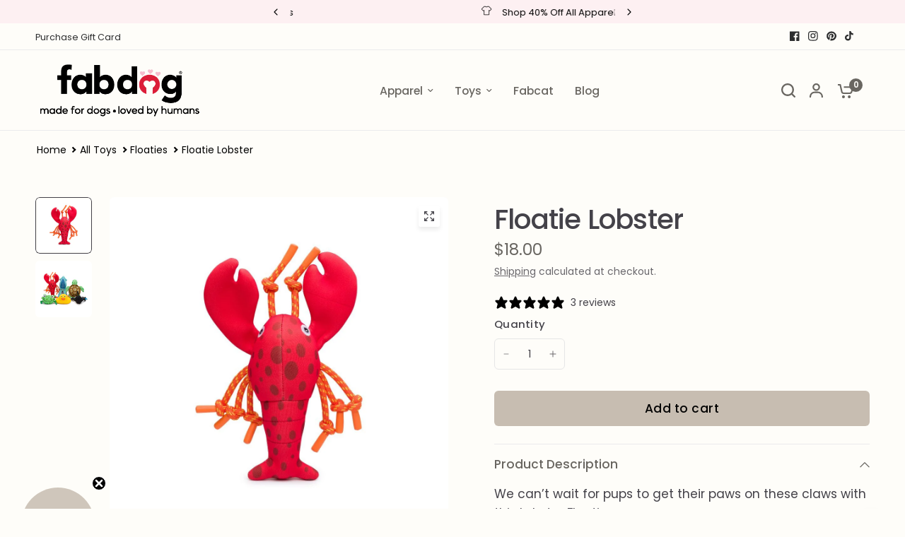

--- FILE ---
content_type: text/javascript
request_url: https://fabdog.com/cdn/shop/t/49/assets/social-share.js?v=152962446413325580181758049684
body_size: -364
content:
if(!customElements.get("social-share")){class SocialShare extends HTMLElement{constructor(){super()}connectedCallback(){this.links=this.querySelectorAll(".social:not(.clipboard):not(.whatsapp)"),this.clipboard=this.querySelector(".social.clipboard"),this.clipboard?.addEventListener("click",this.onClipboardClick.bind(this)),this.setupEventListeners()}onClipboardClick(){navigator.clipboard.writeText(window.location.href).then(()=>{this.clipboard.classList.add("clipboard-success"),setTimeout(()=>{this.clipboard.classList.remove("clipboard-success")},1800)})}setupEventListeners(){this.links.forEach(link=>{link.addEventListener("click",event=>{let left=screen.width/2-320,top=screen.height/2-440/2-100;window.open(link.getAttribute("href"),"mywin","left="+left+",top="+top+",width=640,height=440,toolbar=0"),event.preventDefault()})})}}customElements.define("social-share",SocialShare)}
//# sourceMappingURL=/cdn/shop/t/49/assets/social-share.js.map?v=152962446413325580181758049684
